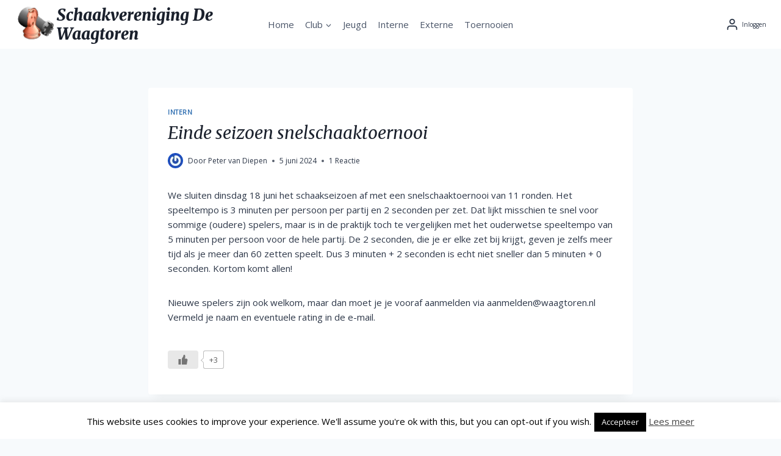

--- FILE ---
content_type: application/javascript; charset=utf-8
request_url: https://cdnjs.cloudflare.com/ajax/libs/owl-carousel/1.3.2/owl.carousel.min.js
body_size: 5196
content:
if(typeof Object.create!=="function"){Object.create=function(b){function a(){}a.prototype=b;return new a()}}(function(c,b,a){var d={init:function(e,f){var g=this;g.$elem=c(f);g.options=c.extend({},c.fn.owlCarousel.options,g.$elem.data(),e);g.userOptions=e;g.loadContent()},loadContent:function(){var g=this,f;function e(k){var h,j="";if(typeof g.options.jsonSuccess==="function"){g.options.jsonSuccess.apply(this,[k])}else{for(h in k.owl){if(k.owl.hasOwnProperty(h)){j+=k.owl[h].item}}g.$elem.html(j)}g.logIn()}if(typeof g.options.beforeInit==="function"){g.options.beforeInit.apply(this,[g.$elem])}if(typeof g.options.jsonPath==="string"){f=g.options.jsonPath;c.getJSON(f,e)}else{g.logIn()}},logIn:function(){var e=this;e.$elem.data("owl-originalStyles",e.$elem.attr("style")).data("owl-originalClasses",e.$elem.attr("class"));e.$elem.css({opacity:0});e.orignalItems=e.options.items;e.checkBrowser();e.wrapperWidth=0;e.checkVisible=null;e.setVars()},setVars:function(){var e=this;if(e.$elem.children().length===0){return false}e.baseClass();e.eventTypes();e.$userItems=e.$elem.children();e.itemsAmount=e.$userItems.length;e.wrapItems();e.$owlItems=e.$elem.find(".owl-item");e.$owlWrapper=e.$elem.find(".owl-wrapper");e.playDirection="next";e.prevItem=0;e.prevArr=[0];e.currentItem=0;e.customEvents();e.onStartup()},onStartup:function(){var e=this;e.updateItems();e.calculateAll();e.buildControls();e.updateControls();e.response();e.moveEvents();e.stopOnHover();e.owlStatus();if(e.options.transitionStyle!==false){e.transitionTypes(e.options.transitionStyle)}if(e.options.autoPlay===true){e.options.autoPlay=5000}e.play();e.$elem.find(".owl-wrapper").css("display","block");if(!e.$elem.is(":visible")){e.watchVisibility()}else{e.$elem.css("opacity",1)}e.onstartup=false;e.eachMoveUpdate();if(typeof e.options.afterInit==="function"){e.options.afterInit.apply(this,[e.$elem])}},eachMoveUpdate:function(){var e=this;if(e.options.lazyLoad===true){e.lazyLoad()}if(e.options.autoHeight===true){e.autoHeight()}e.onVisibleItems();if(typeof e.options.afterAction==="function"){e.options.afterAction.apply(this,[e.$elem])}},updateVars:function(){var e=this;if(typeof e.options.beforeUpdate==="function"){e.options.beforeUpdate.apply(this,[e.$elem])}e.watchVisibility();e.updateItems();e.calculateAll();e.updatePosition();e.updateControls();e.eachMoveUpdate();if(typeof e.options.afterUpdate==="function"){e.options.afterUpdate.apply(this,[e.$elem])}},reload:function(){var e=this;b.setTimeout(function(){e.updateVars()},0)},watchVisibility:function(){var e=this;if(e.$elem.is(":visible")===false){e.$elem.css({opacity:0});b.clearInterval(e.autoPlayInterval);b.clearInterval(e.checkVisible)}else{return false}e.checkVisible=b.setInterval(function(){if(e.$elem.is(":visible")){e.reload();e.$elem.animate({opacity:1},200);b.clearInterval(e.checkVisible)}},500)},wrapItems:function(){var e=this;e.$userItems.wrapAll('<div class="owl-wrapper">').wrap('<div class="owl-item"></div>');e.$elem.find(".owl-wrapper").wrap('<div class="owl-wrapper-outer">');e.wrapperOuter=e.$elem.find(".owl-wrapper-outer");e.$elem.css("display","block")},baseClass:function(){var g=this,e=g.$elem.hasClass(g.options.baseClass),f=g.$elem.hasClass(g.options.theme);if(!e){g.$elem.addClass(g.options.baseClass)}if(!f){g.$elem.addClass(g.options.theme)}},updateItems:function(){var g=this,f,e;if(g.options.responsive===false){return false}if(g.options.singleItem===true){g.options.items=g.orignalItems=1;g.options.itemsCustom=false;g.options.itemsDesktop=false;g.options.itemsDesktopSmall=false;g.options.itemsTablet=false;g.options.itemsTabletSmall=false;g.options.itemsMobile=false;return false}f=c(g.options.responsiveBaseWidth).width();if(f>(g.options.itemsDesktop[0]||g.orignalItems)){g.options.items=g.orignalItems}if(g.options.itemsCustom!==false){g.options.itemsCustom.sort(function(i,h){return i[0]-h[0]});for(e=0;e<g.options.itemsCustom.length;e+=1){if(g.options.itemsCustom[e][0]<=f){g.options.items=g.options.itemsCustom[e][1]}}}else{if(f<=g.options.itemsDesktop[0]&&g.options.itemsDesktop!==false){g.options.items=g.options.itemsDesktop[1]}if(f<=g.options.itemsDesktopSmall[0]&&g.options.itemsDesktopSmall!==false){g.options.items=g.options.itemsDesktopSmall[1]}if(f<=g.options.itemsTablet[0]&&g.options.itemsTablet!==false){g.options.items=g.options.itemsTablet[1]}if(f<=g.options.itemsTabletSmall[0]&&g.options.itemsTabletSmall!==false){g.options.items=g.options.itemsTabletSmall[1]}if(f<=g.options.itemsMobile[0]&&g.options.itemsMobile!==false){g.options.items=g.options.itemsMobile[1]}}if(g.options.items>g.itemsAmount&&g.options.itemsScaleUp===true){g.options.items=g.itemsAmount}},response:function(){var g=this,f,e;if(g.options.responsive!==true){return false}e=c(b).width();g.resizer=function(){if(c(b).width()!==e){if(g.options.autoPlay!==false){b.clearInterval(g.autoPlayInterval)}b.clearTimeout(f);f=b.setTimeout(function(){e=c(b).width();g.updateVars()},g.options.responsiveRefreshRate)}};c(b).resize(g.resizer)},updatePosition:function(){var e=this;e.jumpTo(e.currentItem);if(e.options.autoPlay!==false){e.checkAp()}},appendItemsSizes:function(){var g=this,e=0,f=g.itemsAmount-g.options.items;g.$owlItems.each(function(h){var i=c(this);i.css({width:g.itemWidth}).data("owl-item",Number(h));if(h%g.options.items===0||h===f){if(!(h>f)){e+=1}}i.data("owl-roundPages",e)})},appendWrapperSizes:function(){var f=this,e=f.$owlItems.length*f.itemWidth;f.$owlWrapper.css({width:e*2,left:0});f.appendItemsSizes()},calculateAll:function(){var e=this;e.calculateWidth();e.appendWrapperSizes();e.loops();e.max()},calculateWidth:function(){var e=this;e.itemWidth=Math.round(e.$elem.width()/e.options.items)},max:function(){var e=this,f=((e.itemsAmount*e.itemWidth)-e.options.items*e.itemWidth)*-1;if(e.options.items>e.itemsAmount){e.maximumItem=0;f=0;e.maximumPixels=0}else{e.maximumItem=e.itemsAmount-e.options.items;e.maximumPixels=f}return f},min:function(){return 0},loops:function(){var k=this,j=0,g=0,f,h,e;k.positionsInArray=[0];k.pagesInArray=[];for(f=0;f<k.itemsAmount;f+=1){g+=k.itemWidth;k.positionsInArray.push(-g);if(k.options.scrollPerPage===true){h=c(k.$owlItems[f]);e=h.data("owl-roundPages");if(e!==j){k.pagesInArray[j]=k.positionsInArray[f];j=e}}}},buildControls:function(){var e=this;if(e.options.navigation===true||e.options.pagination===true){e.owlControls=c('<div class="owl-controls"/>').toggleClass("clickable",!e.browser.isTouch).appendTo(e.$elem)}if(e.options.pagination===true){e.buildPagination()}if(e.options.navigation===true){e.buildButtons()}},buildButtons:function(){var f=this,e=c('<div class="owl-buttons"/>');f.owlControls.append(e);f.buttonPrev=c("<div/>",{"class":"owl-prev",html:f.options.navigationText[0]||""});f.buttonNext=c("<div/>",{"class":"owl-next",html:f.options.navigationText[1]||""});e.append(f.buttonPrev).append(f.buttonNext);e.on("touchstart.owlControls mousedown.owlControls",'div[class^="owl"]',function(g){g.preventDefault()});e.on("touchend.owlControls mouseup.owlControls",'div[class^="owl"]',function(g){g.preventDefault();if(c(this).hasClass("owl-next")){f.next()}else{f.prev()}})},buildPagination:function(){var e=this;e.paginationWrapper=c('<div class="owl-pagination"/>');e.owlControls.append(e.paginationWrapper);e.paginationWrapper.on("touchend.owlControls mouseup.owlControls",".owl-page",function(f){f.preventDefault();if(Number(c(this).data("owl-page"))!==e.currentItem){e.goTo(Number(c(this).data("owl-page")),true)}})},updatePagination:function(){var l=this,f,k,j,h,g,e;if(l.options.pagination===false){return false}l.paginationWrapper.html("");f=0;k=l.itemsAmount-l.itemsAmount%l.options.items;for(h=0;h<l.itemsAmount;h+=1){if(h%l.options.items===0){f+=1;if(k===h){j=l.itemsAmount-l.options.items}g=c("<div/>",{"class":"owl-page"});e=c("<span></span>",{text:l.options.paginationNumbers===true?f:"","class":l.options.paginationNumbers===true?"owl-numbers":""});g.append(e);g.data("owl-page",k===h?j:h);g.data("owl-roundPages",f);l.paginationWrapper.append(g)}}l.checkPagination()},checkPagination:function(){var e=this;if(e.options.pagination===false){return false}e.paginationWrapper.find(".owl-page").each(function(){if(c(this).data("owl-roundPages")===c(e.$owlItems[e.currentItem]).data("owl-roundPages")){e.paginationWrapper.find(".owl-page").removeClass("active");c(this).addClass("active")}})},checkNavigation:function(){var e=this;if(e.options.navigation===false){return false}if(e.options.rewindNav===false){if(e.currentItem===0&&e.maximumItem===0){e.buttonPrev.addClass("disabled");e.buttonNext.addClass("disabled")}else{if(e.currentItem===0&&e.maximumItem!==0){e.buttonPrev.addClass("disabled");e.buttonNext.removeClass("disabled")}else{if(e.currentItem===e.maximumItem){e.buttonPrev.removeClass("disabled");e.buttonNext.addClass("disabled")}else{if(e.currentItem!==0&&e.currentItem!==e.maximumItem){e.buttonPrev.removeClass("disabled");e.buttonNext.removeClass("disabled")}}}}}},updateControls:function(){var e=this;e.updatePagination();e.checkNavigation();if(e.owlControls){if(e.options.items>=e.itemsAmount){e.owlControls.hide()}else{e.owlControls.show()}}},destroyControls:function(){var e=this;if(e.owlControls){e.owlControls.remove()}},next:function(f){var e=this;if(e.isTransition){return false}e.currentItem+=e.options.scrollPerPage===true?e.options.items:1;if(e.currentItem>e.maximumItem+(e.options.scrollPerPage===true?(e.options.items-1):0)){if(e.options.rewindNav===true){e.currentItem=0;f="rewind"}else{e.currentItem=e.maximumItem;return false}}e.goTo(e.currentItem,f)},prev:function(f){var e=this;if(e.isTransition){return false}if(e.options.scrollPerPage===true&&e.currentItem>0&&e.currentItem<e.options.items){e.currentItem=0}else{e.currentItem-=e.options.scrollPerPage===true?e.options.items:1}if(e.currentItem<0){if(e.options.rewindNav===true){e.currentItem=e.maximumItem;f="rewind"}else{e.currentItem=0;return false}}e.goTo(e.currentItem,f)},goTo:function(e,i,g){var h=this,f;if(h.isTransition){return false}if(typeof h.options.beforeMove==="function"){h.options.beforeMove.apply(this,[h.$elem])}if(e>=h.maximumItem){e=h.maximumItem}else{if(e<=0){e=0}}h.currentItem=h.owl.currentItem=e;if(h.options.transitionStyle!==false&&g!=="drag"&&h.options.items===1&&h.browser.support3d===true){h.swapSpeed(0);if(h.browser.support3d===true){h.transition3d(h.positionsInArray[e])}else{h.css2slide(h.positionsInArray[e],1)}h.afterGo();h.singleItemTransition();return false}f=h.positionsInArray[e];if(h.browser.support3d===true){h.isCss3Finish=false;if(i===true){h.swapSpeed("paginationSpeed");b.setTimeout(function(){h.isCss3Finish=true},h.options.paginationSpeed)}else{if(i==="rewind"){h.swapSpeed(h.options.rewindSpeed);b.setTimeout(function(){h.isCss3Finish=true},h.options.rewindSpeed)}else{h.swapSpeed("slideSpeed");b.setTimeout(function(){h.isCss3Finish=true},h.options.slideSpeed)}}h.transition3d(f)}else{if(i===true){h.css2slide(f,h.options.paginationSpeed)}else{if(i==="rewind"){h.css2slide(f,h.options.rewindSpeed)}else{h.css2slide(f,h.options.slideSpeed)}}}h.afterGo()},jumpTo:function(e){var f=this;if(typeof f.options.beforeMove==="function"){f.options.beforeMove.apply(this,[f.$elem])}if(e>=f.maximumItem||e===-1){e=f.maximumItem}else{if(e<=0){e=0}}f.swapSpeed(0);if(f.browser.support3d===true){f.transition3d(f.positionsInArray[e])}else{f.css2slide(f.positionsInArray[e],1)}f.currentItem=f.owl.currentItem=e;f.afterGo()},afterGo:function(){var e=this;e.prevArr.push(e.currentItem);e.prevItem=e.owl.prevItem=e.prevArr[e.prevArr.length-2];e.prevArr.shift(0);if(e.prevItem!==e.currentItem){e.checkPagination();e.checkNavigation();e.eachMoveUpdate();if(e.options.autoPlay!==false){e.checkAp()}}if(typeof e.options.afterMove==="function"&&e.prevItem!==e.currentItem){e.options.afterMove.apply(this,[e.$elem])}},stop:function(){var e=this;e.apStatus="stop";b.clearInterval(e.autoPlayInterval)},checkAp:function(){var e=this;if(e.apStatus!=="stop"){e.play()}},play:function(){var e=this;e.apStatus="play";if(e.options.autoPlay===false){return false}b.clearInterval(e.autoPlayInterval);e.autoPlayInterval=b.setInterval(function(){e.next(true)},e.options.autoPlay)},swapSpeed:function(f){var e=this;if(f==="slideSpeed"){e.$owlWrapper.css(e.addCssSpeed(e.options.slideSpeed))}else{if(f==="paginationSpeed"){e.$owlWrapper.css(e.addCssSpeed(e.options.paginationSpeed))}else{if(typeof f!=="string"){e.$owlWrapper.css(e.addCssSpeed(f))}}}},addCssSpeed:function(e){return{"-webkit-transition":"all "+e+"ms ease","-moz-transition":"all "+e+"ms ease","-o-transition":"all "+e+"ms ease",transition:"all "+e+"ms ease"}},removeTransition:function(){return{"-webkit-transition":"","-moz-transition":"","-o-transition":"",transition:""}},doTranslate:function(e){return{"-webkit-transform":"translate3d("+e+"px, 0px, 0px)","-moz-transform":"translate3d("+e+"px, 0px, 0px)","-o-transform":"translate3d("+e+"px, 0px, 0px)","-ms-transform":"translate3d("+e+"px, 0px, 0px)",transform:"translate3d("+e+"px, 0px,0px)"}},transition3d:function(f){var e=this;e.$owlWrapper.css(e.doTranslate(f))},css2move:function(f){var e=this;e.$owlWrapper.css({left:f})},css2slide:function(g,f){var e=this;e.isCssFinish=false;e.$owlWrapper.stop(true,true).animate({left:g},{duration:f||e.options.slideSpeed,complete:function(){e.isCssFinish=true}})},checkBrowser:function(){var j=this,g="translate3d(0px, 0px, 0px)",i=a.createElement("div"),h,f,k,e;i.style.cssText="  -moz-transform:"+g+"; -ms-transform:"+g+"; -o-transform:"+g+"; -webkit-transform:"+g+"; transform:"+g;h=/translate3d\(0px, 0px, 0px\)/g;f=i.style.cssText.match(h);k=(f!==null&&f.length===1);e="ontouchstart" in b||b.navigator.msMaxTouchPoints;j.browser={support3d:k,isTouch:e}},moveEvents:function(){var e=this;if(e.options.mouseDrag!==false||e.options.touchDrag!==false){e.gestures();e.disabledEvents()}},eventTypes:function(){var f=this,e=["s","e","x"];f.ev_types={};if(f.options.mouseDrag===true&&f.options.touchDrag===true){e=["touchstart.owl mousedown.owl","touchmove.owl mousemove.owl","touchend.owl touchcancel.owl mouseup.owl"]}else{if(f.options.mouseDrag===false&&f.options.touchDrag===true){e=["touchstart.owl","touchmove.owl","touchend.owl touchcancel.owl"]}else{if(f.options.mouseDrag===true&&f.options.touchDrag===false){e=["mousedown.owl","mousemove.owl","mouseup.owl"]}}}f.ev_types.start=e[0];f.ev_types.move=e[1];f.ev_types.end=e[2]},disabledEvents:function(){var e=this;e.$elem.on("dragstart.owl",function(f){f.preventDefault()});e.$elem.on("mousedown.disableTextSelect",function(f){return c(f.target).is("input, textarea, select, option")})},gestures:function(){var h=this,i={offsetX:0,offsetY:0,baseElWidth:0,relativePos:0,position:null,minSwipe:null,maxSwipe:null,sliding:null,dargging:null,targetElement:null};h.isCssFinish=true;function k(l){if(l.touches!==undefined){return{x:l.touches[0].pageX,y:l.touches[0].pageY}}if(l.touches===undefined){if(l.pageX!==undefined){return{x:l.pageX,y:l.pageY}}if(l.pageX===undefined){return{x:l.clientX,y:l.clientY}}}}function j(l){if(l==="on"){c(a).on(h.ev_types.move,g);c(a).on(h.ev_types.end,e)}else{if(l==="off"){c(a).off(h.ev_types.move);c(a).off(h.ev_types.end)}}}function f(n){var m=n.originalEvent||n||b.event,l;if(m.which===3){return false}if(h.itemsAmount<=h.options.items){return}if(h.isCssFinish===false&&!h.options.dragBeforeAnimFinish){return false}if(h.isCss3Finish===false&&!h.options.dragBeforeAnimFinish){return false}if(h.options.autoPlay!==false){b.clearInterval(h.autoPlayInterval)}if(h.browser.isTouch!==true&&!h.$owlWrapper.hasClass("grabbing")){h.$owlWrapper.addClass("grabbing")}h.newPosX=0;h.newRelativeX=0;c(this).css(h.removeTransition());l=c(this).position();i.relativePos=l.left;i.offsetX=k(m).x-l.left;i.offsetY=k(m).y-l.top;j("on");i.sliding=false;i.targetElement=m.target||m.srcElement}function g(o){var n=o.originalEvent||o||b.event,l,m;h.newPosX=k(n).x-i.offsetX;h.newPosY=k(n).y-i.offsetY;h.newRelativeX=h.newPosX-i.relativePos;if(typeof h.options.startDragging==="function"&&i.dragging!==true&&h.newRelativeX!==0){i.dragging=true;h.options.startDragging.apply(h,[h.$elem])}if((h.newRelativeX>8||h.newRelativeX<-8)&&(h.browser.isTouch===true)){if(n.preventDefault!==undefined){n.preventDefault()}else{n.returnValue=false}i.sliding=true}if((h.newPosY>10||h.newPosY<-10)&&i.sliding===false){c(a).off("touchmove.owl")}l=function(){return h.newRelativeX/5};m=function(){return h.maximumPixels+h.newRelativeX/5};h.newPosX=Math.max(Math.min(h.newPosX,l()),m());if(h.browser.support3d===true){h.transition3d(h.newPosX)}else{h.css2move(h.newPosX)}}function e(p){var o=p.originalEvent||p||b.event,n,m,l;o.target=o.target||o.srcElement;i.dragging=false;if(h.browser.isTouch!==true){h.$owlWrapper.removeClass("grabbing")}if(h.newRelativeX<0){h.dragDirection=h.owl.dragDirection="left"}else{h.dragDirection=h.owl.dragDirection="right"}if(h.newRelativeX!==0){n=h.getNewPosition();h.goTo(n,false,"drag");if(i.targetElement===o.target&&h.browser.isTouch!==true){c(o.target).on("click.disable",function(q){q.stopImmediatePropagation();q.stopPropagation();q.preventDefault();c(q.target).off("click.disable")});m=c._data(o.target,"events").click;l=m.pop();m.splice(0,0,l)}}j("off")}h.$elem.on(h.ev_types.start,".owl-wrapper",f)},getNewPosition:function(){var f=this,e=f.closestItem();if(e>f.maximumItem){f.currentItem=f.maximumItem;e=f.maximumItem}else{if(f.newPosX>=0){e=0;f.currentItem=0}}return e},closestItem:function(){var g=this,h=g.options.scrollPerPage===true?g.pagesInArray:g.positionsInArray,e=g.newPosX,f=null;c.each(h,function(k,j){if(e-(g.itemWidth/20)>h[k+1]&&e-(g.itemWidth/20)<j&&g.moveDirection()==="left"){f=j;if(g.options.scrollPerPage===true){g.currentItem=c.inArray(f,g.positionsInArray)}else{g.currentItem=k}}else{if(e+(g.itemWidth/20)<j&&e+(g.itemWidth/20)>(h[k+1]||h[k]-g.itemWidth)&&g.moveDirection()==="right"){if(g.options.scrollPerPage===true){f=h[k+1]||h[h.length-1];g.currentItem=c.inArray(f,g.positionsInArray)}else{f=h[k+1];g.currentItem=k+1}}}});return g.currentItem},moveDirection:function(){var e=this,f;if(e.newRelativeX<0){f="right";e.playDirection="next"}else{f="left";e.playDirection="prev"}return f},customEvents:function(){var e=this;e.$elem.on("owl.next",function(){e.next()});e.$elem.on("owl.prev",function(){e.prev()});e.$elem.on("owl.play",function(f,g){e.options.autoPlay=g;e.play();e.hoverStatus="play"});e.$elem.on("owl.stop",function(){e.stop();e.hoverStatus="stop"});e.$elem.on("owl.goTo",function(g,f){e.goTo(f)});e.$elem.on("owl.jumpTo",function(g,f){e.jumpTo(f)})},stopOnHover:function(){var e=this;if(e.options.stopOnHover===true&&e.browser.isTouch!==true&&e.options.autoPlay!==false){e.$elem.on("mouseover",function(){e.stop()});e.$elem.on("mouseout",function(){if(e.hoverStatus!=="stop"){e.play()}})}},lazyLoad:function(){var k=this,h,f,j,g,e;if(k.options.lazyLoad===false){return false}for(h=0;h<k.itemsAmount;h+=1){f=c(k.$owlItems[h]);if(f.data("owl-loaded")==="loaded"){continue}j=f.data("owl-item");g=f.find(".lazyOwl");if(typeof g.data("src")!=="string"){f.data("owl-loaded","loaded");continue}if(f.data("owl-loaded")===undefined){g.hide();f.addClass("loading").data("owl-loaded","checked")}if(k.options.lazyFollow===true){e=j>=k.currentItem}else{e=true}if(e&&j<k.currentItem+k.options.items&&g.length){k.lazyPreload(f,g)}}},lazyPreload:function(e,f){var i=this,h=0,j;if(f.prop("tagName")==="DIV"){f.css("background-image","url("+f.data("src")+")");j=true}else{f[0].src=f.data("src")}function g(){e.data("owl-loaded","loaded").removeClass("loading");f.removeAttr("data-src");if(i.options.lazyEffect==="fade"){f.fadeIn(400)}else{f.show()}if(typeof i.options.afterLazyLoad==="function"){i.options.afterLazyLoad.apply(this,[i.$elem])}}function k(){h+=1;if(i.completeImg(f.get(0))||j===true){g()}else{if(h<=100){b.setTimeout(k,100)}else{g()}}}k()},autoHeight:function(){var h=this,i=c(h.$owlItems[h.currentItem]).find("img"),g;function e(){var j=c(h.$owlItems[h.currentItem]).height();h.wrapperOuter.css("height",j+"px");if(!h.wrapperOuter.hasClass("autoHeight")){b.setTimeout(function(){h.wrapperOuter.addClass("autoHeight")},0)}}function f(){g+=1;if(h.completeImg(i.get(0))){e()}else{if(g<=100){b.setTimeout(f,100)}else{h.wrapperOuter.css("height","")}}}if(i.get(0)!==undefined){g=0;f()}else{e()}},completeImg:function(e){var f;if(!e.complete){return false}f=typeof e.naturalWidth;if(f!=="undefined"&&e.naturalWidth===0){return false}return true},onVisibleItems:function(){var f=this,e;if(f.options.addClassActive===true){f.$owlItems.removeClass("active")}f.visibleItems=[];for(e=f.currentItem;e<f.currentItem+f.options.items;e+=1){f.visibleItems.push(e);if(f.options.addClassActive===true){c(f.$owlItems[e]).addClass("active")}}f.owl.visibleItems=f.visibleItems},transitionTypes:function(e){var f=this;f.outClass="owl-"+e+"-out";f.inClass="owl-"+e+"-in"},singleItemTransition:function(){var f=this,h=f.outClass,k=f.inClass,j=f.$owlItems.eq(f.currentItem),i=f.$owlItems.eq(f.prevItem),m=Math.abs(f.positionsInArray[f.currentItem])+f.positionsInArray[f.prevItem],l=Math.abs(f.positionsInArray[f.currentItem])+f.itemWidth/2,g="webkitAnimationEnd oAnimationEnd MSAnimationEnd animationend";f.isTransition=true;f.$owlWrapper.addClass("owl-origin").css({"-webkit-transform-origin":l+"px","-moz-perspective-origin":l+"px","perspective-origin":l+"px"});function e(n){return{position:"relative",left:n+"px"}}i.css(e(m,10)).addClass(h).on(g,function(){f.endPrev=true;i.off(g);f.clearTransStyle(i,h)});j.addClass(k).on(g,function(){f.endCurrent=true;j.off(g);f.clearTransStyle(j,k)})},clearTransStyle:function(f,e){var g=this;f.css({position:"",left:""}).removeClass(e);if(g.endPrev&&g.endCurrent){g.$owlWrapper.removeClass("owl-origin");g.endPrev=false;g.endCurrent=false;g.isTransition=false}},owlStatus:function(){var e=this;e.owl={userOptions:e.userOptions,baseElement:e.$elem,userItems:e.$userItems,owlItems:e.$owlItems,currentItem:e.currentItem,prevItem:e.prevItem,visibleItems:e.visibleItems,isTouch:e.browser.isTouch,browser:e.browser,dragDirection:e.dragDirection}},clearEvents:function(){var e=this;e.$elem.off(".owl owl mousedown.disableTextSelect");c(a).off(".owl owl");c(b).off("resize",e.resizer)},unWrap:function(){var e=this;if(e.$elem.children().length!==0){e.$owlWrapper.unwrap();e.$userItems.unwrap().unwrap();if(e.owlControls){e.owlControls.remove()}}e.clearEvents();e.$elem.attr("style",e.$elem.data("owl-originalStyles")||"").attr("class",e.$elem.data("owl-originalClasses"))},destroy:function(){var e=this;e.stop();b.clearInterval(e.checkVisible);e.unWrap();e.$elem.removeData()},reinit:function(g){var f=this,e=c.extend({},f.userOptions,g);f.unWrap();f.init(e,f.$elem)},addItem:function(h,f){var g=this,e;if(!h){return false}if(g.$elem.children().length===0){g.$elem.append(h);g.setVars();return false}g.unWrap();if(f===undefined||f===-1){e=-1}else{e=f}if(e>=g.$userItems.length||e===-1){g.$userItems.eq(-1).after(h)}else{g.$userItems.eq(e).before(h)}g.setVars()},removeItem:function(f){var g=this,e;if(g.$elem.children().length===0){return false}if(f===undefined||f===-1){e=-1}else{e=f}g.unWrap();g.$userItems.eq(e).remove();g.setVars()}};c.fn.owlCarousel=function(e){return this.each(function(){if(c(this).data("owl-init")===true){return false}c(this).data("owl-init",true);var f=Object.create(d);f.init(e,this);c.data(this,"owlCarousel",f)})};c.fn.owlCarousel.options={items:5,itemsCustom:false,itemsDesktop:[1199,4],itemsDesktopSmall:[979,3],itemsTablet:[768,2],itemsTabletSmall:false,itemsMobile:[479,1],singleItem:false,itemsScaleUp:false,slideSpeed:200,paginationSpeed:800,rewindSpeed:1000,autoPlay:false,stopOnHover:false,navigation:false,navigationText:["prev","next"],rewindNav:true,scrollPerPage:false,pagination:true,paginationNumbers:false,responsive:true,responsiveRefreshRate:200,responsiveBaseWidth:b,baseClass:"owl-carousel",theme:"owl-theme",lazyLoad:false,lazyFollow:true,lazyEffect:"fade",autoHeight:false,jsonPath:false,jsonSuccess:false,dragBeforeAnimFinish:true,mouseDrag:true,touchDrag:true,addClassActive:false,transitionStyle:false,beforeUpdate:false,afterUpdate:false,beforeInit:false,afterInit:false,beforeMove:false,afterMove:false,afterAction:false,startDragging:false,afterLazyLoad:false}}(jQuery,window,document));